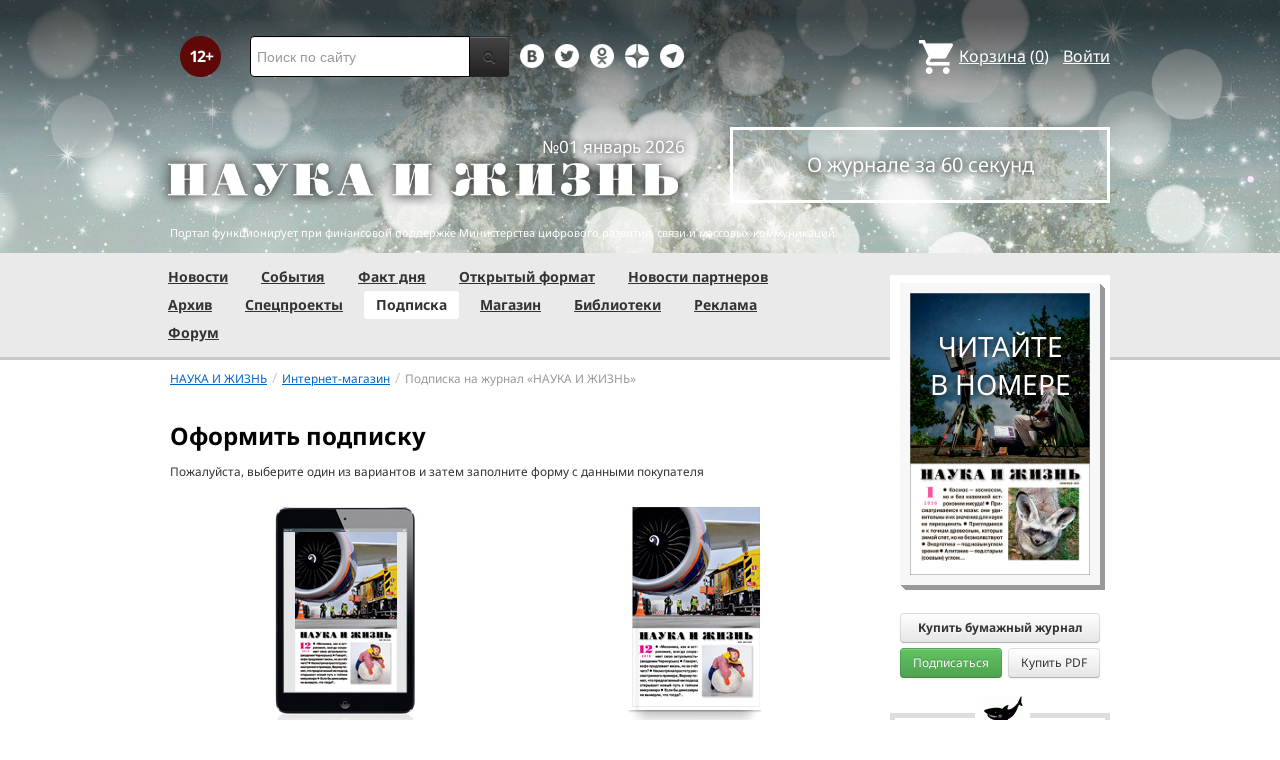

--- FILE ---
content_type: text/html; charset=utf-8
request_url: https://www.nkj.ru/shop/842/
body_size: 17354
content:
<!DOCTYPE html>
<html lang="ru">
<head>
		<meta name="author" content="Редакция журнала Наука и жизнь">
	<title>Наука и жизнь</title>
		<meta http-equiv="Content-Type" content="text/html; charset=utf-8" />
<meta name="keywords" content="Интернет-магазин" />
<meta name="description" content="Интернет-магазин журнала  «НАУКА И ЖИЗНЬ»" />
<link href="/bitrix/js/ui/design-tokens/dist/ui.design-tokens.css?170760390225728" type="text/css"  rel="stylesheet" />
<link href="/bitrix/js/boxberry.delivery/widget.css?176175008720" type="text/css"  rel="stylesheet" />
<link href="/bitrix/templates/.default/components/reprezo/subscribe.make/promocode/style.css?16376670723605" type="text/css"  rel="stylesheet" />
<link href="/bitrix/templates/nkj.kotico/css/bootstrap.min.css?1568981318105974" type="text/css"  data-template-style="true"  rel="stylesheet" />
<link href="/bitrix/templates/nkj.kotico/css/glyphicons.css?151462810323832" type="text/css"  data-template-style="true"  rel="stylesheet" />
<link href="/bitrix/templates/nkj.kotico/css/noto_sans.css?17037792418478" type="text/css"  data-template-style="true"  rel="stylesheet" />
<link href="/bitrix/panel/main/popup.css?169906427722696" type="text/css"  data-template-style="true"  rel="stylesheet" />
<link href="/bitrix/templates/nkj.kotico/components/bitrix/sale.basket.basket.small/small_basket/style.css?1514628103329" type="text/css"  data-template-style="true"  rel="stylesheet" />
<link href="/bitrix/templates/nkj.kotico/components/bitrix/menu/vertical_multilevel/style.css?15146281032878" type="text/css"  data-template-style="true"  rel="stylesheet" />
<link href="/bitrix/templates/nkj.kotico/components/bitrix/breadcrumb/bootstrap2.0/style.css?1514628104227" type="text/css"  data-template-style="true"  rel="stylesheet" />
<link href="/bitrix/templates/nkj.kotico/components/bitrix/news.line/.default/style.css?1518874505694" type="text/css"  data-template-style="true"  rel="stylesheet" />
<link href="/bitrix/components/nkj/cookies/templates/.default/style.css?1608911741367" type="text/css"  data-template-style="true"  rel="stylesheet" />
<link href="/bitrix/templates/nkj.kotico/styles.css?176882821623565" type="text/css"  data-template-style="true"  rel="stylesheet" />
<script>if(!window.BX)window.BX={};if(!window.BX.message)window.BX.message=function(mess){if(typeof mess==='object'){for(let i in mess) {BX.message[i]=mess[i];} return true;}};</script>
<script>(window.BX||top.BX).message({'JS_CORE_LOADING':'Загрузка...','JS_CORE_NO_DATA':'- Нет данных -','JS_CORE_WINDOW_CLOSE':'Закрыть','JS_CORE_WINDOW_EXPAND':'Развернуть','JS_CORE_WINDOW_NARROW':'Свернуть в окно','JS_CORE_WINDOW_SAVE':'Сохранить','JS_CORE_WINDOW_CANCEL':'Отменить','JS_CORE_WINDOW_CONTINUE':'Продолжить','JS_CORE_H':'ч','JS_CORE_M':'м','JS_CORE_S':'с','JSADM_AI_HIDE_EXTRA':'Скрыть лишние','JSADM_AI_ALL_NOTIF':'Показать все','JSADM_AUTH_REQ':'Требуется авторизация!','JS_CORE_WINDOW_AUTH':'Войти','JS_CORE_IMAGE_FULL':'Полный размер'});</script>

<script src="/bitrix/js/main/core/core.js?1707603960494198"></script>

<script>BX.Runtime.registerExtension({'name':'main.core','namespace':'BX','loaded':true});</script>
<script>BX.setJSList(['/bitrix/js/main/core/core_ajax.js','/bitrix/js/main/core/core_promise.js','/bitrix/js/main/polyfill/promise/js/promise.js','/bitrix/js/main/loadext/loadext.js','/bitrix/js/main/loadext/extension.js','/bitrix/js/main/polyfill/promise/js/promise.js','/bitrix/js/main/polyfill/find/js/find.js','/bitrix/js/main/polyfill/includes/js/includes.js','/bitrix/js/main/polyfill/matches/js/matches.js','/bitrix/js/ui/polyfill/closest/js/closest.js','/bitrix/js/main/polyfill/fill/main.polyfill.fill.js','/bitrix/js/main/polyfill/find/js/find.js','/bitrix/js/main/polyfill/matches/js/matches.js','/bitrix/js/main/polyfill/core/dist/polyfill.bundle.js','/bitrix/js/main/core/core.js','/bitrix/js/main/polyfill/intersectionobserver/js/intersectionobserver.js','/bitrix/js/main/lazyload/dist/lazyload.bundle.js','/bitrix/js/main/polyfill/core/dist/polyfill.bundle.js','/bitrix/js/main/parambag/dist/parambag.bundle.js']);
</script>
<script>BX.Runtime.registerExtension({'name':'ui.design-tokens','namespace':'window','loaded':true});</script>
<script>BX.Runtime.registerExtension({'name':'main.pageobject','namespace':'window','loaded':true});</script>
<script>(window.BX||top.BX).message({'JS_CORE_LOADING':'Загрузка...','JS_CORE_NO_DATA':'- Нет данных -','JS_CORE_WINDOW_CLOSE':'Закрыть','JS_CORE_WINDOW_EXPAND':'Развернуть','JS_CORE_WINDOW_NARROW':'Свернуть в окно','JS_CORE_WINDOW_SAVE':'Сохранить','JS_CORE_WINDOW_CANCEL':'Отменить','JS_CORE_WINDOW_CONTINUE':'Продолжить','JS_CORE_H':'ч','JS_CORE_M':'м','JS_CORE_S':'с','JSADM_AI_HIDE_EXTRA':'Скрыть лишние','JSADM_AI_ALL_NOTIF':'Показать все','JSADM_AUTH_REQ':'Требуется авторизация!','JS_CORE_WINDOW_AUTH':'Войти','JS_CORE_IMAGE_FULL':'Полный размер'});</script>
<script>BX.Runtime.registerExtension({'name':'window','namespace':'window','loaded':true});</script>
<script>(window.BX||top.BX).message({'WIDGET_SELECTED_PVZ_DATA':'Данные выбранного ПВЗ: ','WIDGET_ADDRESS_FIELDS':'Элементы с адресом: ','WIDGET_ADDRESS_FIELDS_NOT_FOUND':'Элементы с адресом не найдены','WIDGET_ADDRESS_FIELDS_MARKED_AS_READONLY':'Элементы с адресом отмечены как только для чтения: ','WIDGET_PARAMS':'Параметры виджета: ','WIDGET_PARAMS_REQUEST_FAILED':'Не удалось получить параметры виджета: ','WIDGET_PICKUP_POINT_DATA_SET':'Данные ПВЗ установлены: ','WIDGET_PICKUP_POINT_DATA_NOT_SET':'Данные ПВЗ не установлены: ','WIDGET_ON_AJAX_SUCCESS_ARGUMENT_1_DATA':'Данные 1 аргумента события onAjaxSuccess: ','WIDGET_ON_AJAX_SUCCESS_ARGUMENT_2_DATA':'Данные 2 аргумента события onAjaxSuccess: ','WIDGET_PVZ_PROFILES_NOT_FOUND':'Профили ПВЗ не найдены','WIDGET_ADD_AFTER_DESCRIPTION':'Кнопка виджета добавлена после описания службы доставки: ','WIDGET_TARGET_DIV_NOT_FOUND':'Не найден DIV для виджета','WIDGET_TARGET_DIV':'DIV для виджета: ','WIDGET_SELECTED_PROFILE_ID':'Выбранный ID профиля: ','WIDGET_BUTTON_ELEMENT_NOT_FOUND':'Не найден элемент кнопки виджета','WIDGET_BUTTON_ELEMENT':'Элемент кнопки виджета: ','WIDGET_SELECT_PVZ_TEXT':'Выбрать ПВЗ','WIDGET_SELECT_ANOTHER_PVZ_TEXT':'Выбрать другой ПВЗ','WIDGET_SELECTED_PVZ_TEXT':'Выбран ПВЗ: ','WIDGET_P_TAG_FOUND':'Найден тег P:','WIDGET_P_TAG_NOT_FOUND':'Тег P не найден','WIDGET_ADD_TO_CUSTOM_ID':'Кнопка виджета добавлена в пользовательский ID: ','WIDGET_STREET_FIELDS':'Элементы с улицей: ','WIDGET_STREET_FIELDS_NOT_FOUND':'Элементы с улицей не найдены','WIDGET_HOUSE_FIELDS':'Элементы с домом: ','WIDGET_HOUSE_FIELDS_NOT_FOUND':'Элементы с домом не найдены','WIDGET_FLAT_FIELDS':'Элементы с квартирой: ','WIDGET_FLAT_FIELDS_NOT_FOUND':'Элементы с квартирой не найдены','WIDGET_STREET_FIELDS_MARKED_AS_READONLY':'Элементы с улицей отмечены как только для чтения: ','WIDGET_HOUSE_FIELDS_MARKED_AS_READONLY':'Элементы с домом отмечены как только для чтения: ','WIDGET_FLAT_FIELDS_MARKED_AS_READONLY':'Элементы с квартирой отмечены как только для чтения: ','YO':'ё','YE':'е'});</script>
<script>BX.Runtime.registerExtension({'name':'boxberry.delivery','namespace':'window','loaded':true});</script>
<script>(window.BX||top.BX).message({'LANGUAGE_ID':'ru','FORMAT_DATE':'DD.MM.YYYY','FORMAT_DATETIME':'DD.MM.YYYY HH:MI:SS','COOKIE_PREFIX':'nkj','SERVER_TZ_OFFSET':'10800','UTF_MODE':'Y','SITE_ID':'ru','SITE_DIR':'/','USER_ID':'','SERVER_TIME':'1769111852','USER_TZ_OFFSET':'0','USER_TZ_AUTO':'Y','bitrix_sessid':'be388440afae2db02d156858d9c06293'});</script>


<script src="/bitrix/js/main/pageobject/pageobject.js?1595797957864"></script>
<script src="/bitrix/js/main/core/core_window.js?170760395798766"></script>
<script src="/bitrix/js/boxberry.delivery/bb.js?17617500879293"></script>
<script src="/bitrix/js/boxberry.delivery/widget.js?176175008713987"></script>
<script type="text/javascript">if (Intl && Intl.DateTimeFormat) document.cookie="nkj_TZ="+Intl.DateTimeFormat().resolvedOptions().timeZone+"; path=/; expires=Fri, 01 Jan 2027 00:00:00 +0300";</script>



<script src="/jquery-1.11.0.min.js?144191737796381"></script>
<script src="/bitrix/templates/nkj.kotico/js/ajax_basket.js?15185232361045"></script>
<script src="/bitrix/templates/nkj.kotico/script.js?16963461512040"></script>
<script src="/bitrix/templates/.default/components/reprezo/subscribe.make/promocode/script.js?16376670721228"></script>
<script type="text/javascript">var _ba = _ba || []; _ba.push(["aid", "c5886eb7d620f828ff1bd06338ebf33a"]); _ba.push(["host", "www.nkj.ru"]); (function() {var ba = document.createElement("script"); ba.type = "text/javascript"; ba.async = true;ba.src = (document.location.protocol == "https:" ? "https://" : "http://") + "bitrix.info/ba.js";var s = document.getElementsByTagName("script")[0];s.parentNode.insertBefore(ba, s);})();</script>
<script>new Image().src='https://nkj.ru/bitrix/spread.php?s=bmtqX0dVRVNUX0lEATIxMzc5MzIyMQExODAwMjE1ODUyAS8BAQECbmtqX0xBU1RfVklTSVQBMjIuMDEuMjAyNiAyMjo1NzozMgExODAwMjE1ODUyAS8BAQEC&k=84ec7afc071b69c9268c185f358baf03';
</script>


	<link rel="alternate" type="application/rss+xml" title="RSS" href="http://www.nkj.ru/rss/">
	<link rel="canonical" href="https://www.nkj.ru/shop/842/">
	<link rel="alternate" media="only screen and (max-width: 640px)" href="https://m.nkj.ru/shop/842/">
	<!--[if lt IE 9]>
	<script src='//html5shim.googlecode.com/svn/trunk/html5.js'></script>
	<![endif]-->
	<script src="https://www.googletagmanager.com/gtag/js?id=UA-32767648-1" async></script>
	<script>
	// Google Analytics
	window.dataLayer = window.dataLayer || [];
	function gtag(){dataLayer.push(arguments);}
	gtag('js', new Date());
	gtag('config', 'UA-32767648-1', { 'anonymize_ip': true });
	</script>
	<script async src="https://widget.svk-native.ru/js/loader.js"></script>
<!--	<script src="/jquery-1.11.0.min.js"></script>-->
	<meta name="viewport" content="width=980">
	<link rel="shortcut icon" href="/bitrix/templates/nkj.kotico/images/favicon.ico">
	    </head>
<body>
<div class="lead_photo" style="background-image:url('/upload/iblock/2cd/2cdd6f650722ec1a55e6934f91750a34.jpg');">
	<div class="top_ads">
		<div class="container">
			<!-- Top banner  -->
			<div class="row">
				<div id="top-banner" class="span12 padding-bottom5">
					<div id="top_banner"></div>
					<!-- R-100363-2 Яндекс.RTB-блок  -->
					<!-- div id="yR2b"></div -->
				</div>
			</div>
		</div>
	</div>
	<div class="header_top">
		<div class="container">
			<div class="row-fluid">
				<div class="span1">
					<img class="p12" src="/bitrix/templates/nkj.kotico/images/12p.png" />
				</div>
				<div class="span4">
					<form id="main_search" action="/search/" method="get" 
					onsubmit="search_navigate(this.elements.text.value); if(event.preventDefault) {event.preventDefault();} else {event.returnValue = false;} return false;">
						<div class="input-append input-block-level">
							<input type="text" name="text" placeholder="Поиск по сайту" />
							<button type="submit" class="btn btn-inverse">
								<i class="icon-search"></i>
							</button>
						</div>
					</form>
				</div>

				<div class="span3">
					<div class="smmsp">
						<a class="smm vkt" href="https://vk.com/public30698831" target="_blank"></a>
						<a class="smm twt" href="https://twitter.com/naukaizhizn" target="_blank"></a>
						<a class="smm od" href="https://ok.ru/group/52837335433288" target="_blank"></a>
						<a class="smm zen" href="https://dzen.ru/nkj" target="_blank"></a>
                        <a class="smm telegram" href="https://telegram.me/scienceandlife" target="_blank"></a>
					</div>
				</div>				<div class="span4 text-right">
                    
<a href="/personal/basket/" class="basket">
	<span>Корзина</span> (<span class="cnt">0</span>)
</a>
                                        <a class="auth" href="https://www.nkj.ru/in.php?backurl=/shop/842/index.php">Войти</a>				</div>
			</div>
			<!-- Logo and search -->
			<div class="row-fluid">
								<div class="logo_container_inner">
										<div class="span7">
						<p class="number text-right">№01 январь 2026</p>
						<a href="/"><img src="/bitrix/templates/nkj.kotico/images/logo_big.png"/></a>
					</div>
					<div class="span5">
						<p class="text-center subscr magazine"><a href="/magazine/">О журнале за 60 секунд</a></p>
					</div>
				</div>
								<div class="span12 portal ">
					<p>Портал функционирует при финансовой поддержке Министерства цифрового развития, связи и массовых коммуникаций.</p>
				</div>
			</div>
		</div>
			</div>
    

    
</div>

<div class="menu_wrapper">
	<div class="container">
		
<ul class="span9 top_menu">
	<li class=""><a href="/news/">Новости</a></li>
	<li class=""><a href="/info/">События</a></li>
	<li class=""><a href="/facts/">Факт дня</a></li>
	<li class=""><a href="/open/">Открытый формат</a></li>
	<li class=""><a href="/prtnews/">Новости партнеров</a></li>
	<li class=""><a href="/archive/">Архив</a></li>
	<li class=""><a href="/special/">Спецпроекты</a></li>
	<li class="active"><a href="/shop/842/">Подписка</a></li>
	<li class=""><a href="/shop/">Магазин</a></li>
	<li class=""><a href="/shop/library/">Библиотеки</a></li>
	<li class=""><a href="/advert/">Реклама</a></li>
	<li class=""><a href="/forum/">Форум</a></li>
</ul>
	</div>
</div>

<div class="container inner">
	<div class="row-fluid">
				<div class="span9">
					<ul class="breadcrumb"><li><a href="/" title="НАУКА И ЖИЗНЬ"><small>НАУКА И ЖИЗНЬ</small></a><span class="divider">/</span></li><li><a href="/shop/" title="Интернет-магазин"><small>Интернет-магазин</small></a><span class="divider">/</span></li><li class="active"><small>Подписка на журнал «НАУКА И ЖИЗНЬ»</small></li></ul>



<section class="news-list">
	<form action="" method="post" class="subscription">
		<input type="hidden" name="sessid" id="sessid" value="be388440afae2db02d156858d9c06293" />		<article>	
			<h2><b>Оформить подписку</b></h2>
           <p><small>Пожалуйста, выберите один из вариантов и затем заполните форму с данными покупателя</small></p>
		</article>
		<div class="change">
			<img src="/bitrix/templates/nkj.kotico/img/electronic.jpg">
			<p><b>Электронная версия (PDF)</b></p>
			<p><small>Выберите вариант подписки</small></p>	
			<ul>
								<li><input  type="radio" name="SUBSCRIBE_PRODUCT" id="electro_23399" data-group="1" data-price="2562" data-descr="Выбрана Подписка на электронную версию на 12 месяцев за 2562 руб." value="23399" ><label for="electro_23399"><b>Подписка на электронную версию на 12 месяцев </b><span>2562 руб.</span></label></li>
								<li><input  type="radio" name="SUBSCRIBE_PRODUCT" id="electro_23400" data-group="1" data-price="1281" data-descr="Выбрана Подписка на электронную версию на 6 месяцев за 1281 руб." value="23400" ><label for="electro_23400"><b>Подписка на электронную версию на 6 месяцев </b><span>1281 руб.</span></label></li>
							</ul>
		</div>
		<div class="change">
			<img src="/bitrix/templates/nkj.kotico/img/post.jpg">
			<p><b>Печатная версия</b></p>	
			<p><small>Выберите вариант подписки</small></p>	
			<ul>
								<li><input  type="radio" name="SUBSCRIBE_PRODUCT" id="post_30225" data-group="2" data-price="6840" data-descr="Выбрана Подписка на 12 месяцев с доставкой заказной бандеролью за 6840 руб." value="30225"><label for="post_30225"><b>Подписка на 12 месяцев с доставкой заказной бандеролью </b><span>6840 руб.</span></label></li>
								<li><input  type="radio" name="SUBSCRIBE_PRODUCT" id="post_36590" data-group="2" data-price="3420" data-descr="Выбрана Подписка на 6 месяцев с доставкой заказной бандеролью за 3420 руб." value="36590"><label for="post_36590"><b>Подписка на 6 месяцев с доставкой заказной бандеролью </b><span>3420 руб.</span></label></li>
								<li><input  type="radio" name="SUBSCRIBE_PRODUCT" id="post_54936" data-group="2" data-price="1980" data-descr="Выбрана Подписка с получением в редакции на 1 полугодие 2026 г  за 1980 руб." value="54936"><label for="post_54936"><b>Подписка с получением в редакции на 1 полугодие 2026 г  </b><span>1980 руб.</span></label></li>
								<li><input  type="radio" name="SUBSCRIBE_PRODUCT" id="post_55054" data-group="2" data-price="3300" data-descr="Выбрана Подписка на 1 полугодие 2026 года (доставка в почтовый ящик) за 3300 руб." value="55054"><label for="post_55054"><b>Подписка на 1 полугодие 2026 года (доставка в почтовый ящик) </b><span>3300 руб.</span></label></li>
								<li><input  type="radio" name="SUBSCRIBE_PRODUCT" id="post_55055" data-group="2" data-price="6600" data-descr="Выбрана Подписка на 2026 год с доставкой в почтовый ящик за 6600 руб." value="55055"><label for="post_55055"><b>Подписка на 2026 год с доставкой в почтовый ящик </b><span>6600 руб.</span></label></li>
								<li><input  type="radio" name="SUBSCRIBE_PRODUCT" id="post_57414" data-group="2" data-price="1980" data-descr="Выбрана Подписка с получением в редакции на 2 полугодие 2026 г  за 1980 руб." value="57414"><label for="post_57414"><b>Подписка с получением в редакции на 2 полугодие 2026 г  </b><span>1980 руб.</span></label></li>
				                
			</ul>		
		</div>
		<p id="changed_descr" class="changed"></p>
		<!-- <p class="changed">Выбрана подписка электронной версией на 6 месяцев за 480р</p> -->
		<p class="changed" style="color: #39b54a;">Если не указан конкретный период, подписка оформляется с месяца, следующего за месяцем платежа.</p>
		
		<div id="persona_data_form" class="personal-data">
		
			<article>	
				<h2><b>Данные подписчика</b></h2>
			</article>
		    <div class="fields-container">
                <p><small>Фамилия, Имя и Отчество</small> <span class="asterisk asterisk-toggler">*</span></p>
                <span class="error error-name">заполните поле</span>
                <input class="input-name" type="text" name="PAYER_NAME" value="">
                <div class="input-email">
                    <p><small>e-mail</small> <span class="asterisk">*</span></p>
                    <span class="error error-email">неверный формат</span>
                                            <input type="text" name="EMAIL" value="">
                                    </div>
                <div class="input-number">
                    <p><small>Телефон</small></p>
                    <input type="text" name="PHONE" value="">
                </div>
                <div class="input-index">
                    <p><small>Индекс</small> <span class="asterisk">*</span></p>
                    <span class="error error-index">заполните поле</span>
                    <input type="text" name="REAL_INDEX" value="">
                </div>
                <div class="input-index">
                    <p><small>Край/Область</small> <span class="asterisk">*</span></p>
                    <span class="error error-index">заполните поле</span>
                    <input type="text" name="REGION" value="">
                </div>
                <div class="input-point">
                    <p><small>Населенный пункт</small> <span class="asterisk">*</span></p>
                    <span class="error error-city">заполните поле</span>
                    <input type="text" name="CITY" value="">
                </div>
                <div class="input-street">
                    <p><small>Улица</small> <span class="asterisk">*</span></p>
                    <span class="error error-street">заполните поле</span>
                    <input type="text" name="STREETS" value="">
                </div>
                <div class="clearfix"></div>
                <div class="input-adrress">
                    <p><small>Дом</small> <span class="asterisk">*</span></p>
                    <span class="error error-house">заполните поле</span>
                    <input type="text" name="HOUSE" value="">
                </div>
                <div class="input-adrress">
                    <p><small>Корпус</small></p>
                    <input type="text" name="HOUSING" value="">
                </div>
                <div class="input-adrress">
                    <p><small>Строение</small></p>
                    <input type="text" name="BUILDING" value="">
                </div>
                <div class="input-adrress">
                    <p><small>Квартира</small></p>
                    <input type="text" name="FLAT" value="">
                </div>
                                <div class="input-comppany clearmarg">
                    <p><small>Компания</small></p>
                    <input type="text" name="COMPPANY" value="">
                </div>
                <div class="input-name">
                    <p><small>Комментарий к заказу</small></p>
                    <textarea name="ORDER_DESCRIPTION"></textarea>
                </div>
            </div>
			<span>Поля, помеченные символом «<span class="asterisk">*</span>», являются обязательными для заполнения.</span>
			
			<hr />
			<h4>Платежная система</h4>
									
						    			        <label for="ID_PAY_SYSTEM_ID_18" class="radio">
			            <input class="payment-radio" type="radio" id="ID_PAY_SYSTEM_ID_18" name="PAY_SYSTEM_ID" value="18" checked="checked" onclick="check_to_pay();"  />
			            Банковские карты			            			                <small>(Оплата банковской картой)</small>
			            			        </label>
			    						    			        <label for="ID_PAY_SYSTEM_ID_22" class="radio">
			            <input class="payment-radio" type="radio" id="ID_PAY_SYSTEM_ID_22" name="PAY_SYSTEM_ID" value="22" onclick="check_to_pay();"  />
			            Сбербанк Онлайн			            			                <small>(Оплата с помощью Сбербанк Онлайн, в том числе через мобильный банк)</small>
			            			        </label>
			    						    			        <label for="ID_PAY_SYSTEM_ID_24" class="radio">
			            <input class="payment-radio" type="radio" id="ID_PAY_SYSTEM_ID_24" name="PAY_SYSTEM_ID" value="24" onclick="check_to_pay();"  />
			            ЮКасса			            			                <small>(ЮКасса)</small>
			            			        </label>
			    						<hr />
            <div class="bx-soa-coupon">
                <div class="bx-soa-coupon-label">
                    <label>Применить промокод:</label>
                </div>
                <div class="bx-soa-coupon-block">
                    <div class="bx-soa-coupon-input">
                        <input id="coupon-subscribe" class="form-control bx-ios-fix" type="text">
                    </div>
                    <div class="bx-soa-coupon-item result_coupon_js"></div>
                </div>
            </div>

			<button class="btn btn-success" type="submit" name="make" value="1">Оформить подписку</button>			
	
        </div>		
	</form>
</section>

<script>
function check_to_pay(){
    console.log($('input[name=PAY_SYSTEM_ID]:checked').val());
    if ($('input[name=PAY_SYSTEM_ID]:checked').val() == 4){
        $('#PAY_CURRENT_ACCOUNT').prop('checked', true);
    } else {
        $('#PAY_CURRENT_ACCOUNT').prop('checked', false);
    }

}

function validateEmail(email) {
	var re = /^([\w-]+(?:\.[\w-]+)*)@((?:[\w-]+\.)*\w[\w-]{0,66})\.([a-z]{2,6}(?:\.[a-z]{2})?)$/i;
	return re.test(email);
}

$(document).ready(function() {  
	var groupOld = 0;
	$(document).on('change', 'input[name="SUBSCRIBE_PRODUCT"]', function(e) {
		// Если ещё ниразу не клацали на выбор подписки
		if(!$('.personal-data').is(':visible')) {
			$('.personal-data').slideDown(function() {

			});
		}

		var target_offset = $('#persona_data_form').offset();
		var target_top = target_offset.top;
		$("html, body").animate({ scrollTop: target_top }, 1500);
		
		$('.error').hide();
		
		var element = $(this);
		// Обновляем запись о покупке
		var descr = element.data("descr");
		$('#changed_descr').html(descr);
		// Скрытие групп свойств, в зависимости от типа подписки
		var group = element.data("group");
		if(groupOld != group) {
			// Для электронной подписки много чего не нужно
			if(group == 1) {
				$('.asterisk-toggler').hide();
				$('.input-number').hide();
				$('.input-index').hide();
				$('.input-point').hide();
				$('.input-street').hide();
				$('.input-adrress').hide();
			}
			else if(group == 2) {
				$('.asterisk-toggler').show();
				$('.input-number').show();
				$('.input-index').show();
				$('.input-point').show();
				$('.input-street').show();
				$('.input-adrress').show();
			}
            else if(group == 3) {
                $('.input-number').show();
                $('.asterisk-toggler').hide();
                $('.input-index').hide();
                $('.input-point').hide();
                $('.input-street').hide();
                $('.input-adrress').hide();
            }
			// Запоминаем
			groupOld = group;
		}
	});
	
	$('input[name="SUBSCRIBE_PRODUCT"]:checked').trigger('change');
	
	$(document).on('click', 'button[name="make"]', function(e) {
		$('.error').hide();
		
		var errorFlag = false;
		// Если на электронку
		if(groupOld == 1) {
			if(!validateEmail($('input[name="EMAIL"]').val())) {
				$('input[name="EMAIL"]').prev('.error').show();
				errorFlag = true;
			}
		} else if(groupOld == 3) {
            if(!validateEmail($('input[name="EMAIL"]').val())) {
                $('input[name="EMAIL"]').prev('.error').show();
                errorFlag = true;
            }
            if(!$('input[name="PAYER_NAME"]').val().length) {
                $('input[name="PAYER_NAME"]').prev('.error').show();
                errorFlag = true;
            }
        } else {
			if(!$('input[name="PAYER_NAME"]').val().length) {
				$('input[name="PAYER_NAME"]').prev('.error').show();
				errorFlag = true;
			}
			if(!validateEmail($('input[name="EMAIL"]').val())) {
				$('input[name="EMAIL"]').prev('.error').show();
				errorFlag = true;
			}
			if(!$('input[name="REAL_INDEX"]').val().length) {
				$('input[name="REAL_INDEX"]').prev('.error').show();
				errorFlag = true;
			}
			if(!$('input[name="CITY"]').val().length) {
				$('input[name="CITY"]').prev('.error').show();
				errorFlag = true;
			}
			if(!$('input[name="STREETS"]').val().length) {
				$('input[name="STREETS"]').prev('.error').show();
				errorFlag = true;
			}
			if(!$('input[name="HOUSE"]').val().length) {
				$('input[name="HOUSE"]').prev('.error').show();
				errorFlag = true;
			}
		}
		// Если есть ошибки, то нельзя оформить заявку
		if(errorFlag) {
			var top = $('.personal-data').offset().top;
			$("body, html").animate({scrollTop: top-10}, 500);
			
			return false;
		}	
	});
	
	$('form.subscription').on( 'submit', function subscriber_thank_you(e) {
		try {
			yaParams = { price: $('form.subscription input[name=SUBSCRIBE_PRODUCT]:checked').attr('data-price') };
			yaCounter22120951.reachGoal( 'SUBSCRIBED', yaParams );
		} catch( any ) {}
		return true;
	});

    let params = new URLSearchParams(document.location.search);
    let selectPatams = params.get("select");
    if (selectPatams) {
        if (selectPatams == 'e12') {
            $('#electro_23399').prop("checked", true).change();
        }
        if (selectPatams == 'e6') {
            $('#electro_23400').prop("checked", true).change();
        }
        if (selectPatams == 'p12') {
            $('#post_30225').prop("checked", true).change();
        }
        if (selectPatams == 'p6') {
            $('#post_19282').prop("checked", true).change();
        }
    }

});  
</script><div class="subscription-text"><p>
 <span style="font-family: Arial, Helvetica; font-size: 12pt;">Оформляя подписку, вы даёте согласие на обработку персональных данных.&nbsp;<a href="https://www.nkj.ru/texts/40038/">Политика обработки персональных данных</a> </span>
</p>
<p>
 <span style="font-family: Arial, Helvetica; font-size: 12pt;">Более полная информация о подписке доступна на странице <a href="https://www.nkj.ru/texts/40215/">Информация для подписчика.</a> </span>
</p>
 <span style="font-family: Arial, Helvetica; font-size: 12pt;"> </span>
<p>
 <span style="font-family: Arial, Helvetica; font-size: 12pt;">
	При оплате подписки на печатную версию журнала статус </span><b><span style="font-family: Arial, Helvetica; font-size: 12pt;">«Выполнен»</span></b><span style="font-family: Arial, Helvetica; font-size: 12pt;"> означает, что информация о подписке занесена в базу.&nbsp; </span>
</p>
 <span style="font-family: Arial, Helvetica; font-size: 12pt;"> </span>
<p>
 <span style="font-family: Arial, Helvetica; font-size: 12pt;">
	При оформлении подписки с</span><b><span style="font-family: Arial, Helvetica; font-size: 12pt;"> доставкой заказной бандеролью</span></b><span style="font-family: Arial, Helvetica; font-size: 12pt;"> получать журнал нужно </span><b><span style="font-family: Arial, Helvetica; font-size: 12pt;">на почте.</span></b><span style="font-family: Arial, Helvetica; font-size: 12pt;"> В этом случае отправлению присваивается трек-номер, по которому бандероль можно отследить. </span>
</p>
<p>
 <span style="font-family: Arial, Helvetica; font-size: 12pt;">При оформлении подписки с <b>получением в редакции</b>&nbsp;журналы выдаются по адресу: Москва, ул. Мясницкая, 24/7, стр. 1 в часы работы редакции.</span>
</p>
 <span style="font-family: Arial, Helvetica; font-size: 12pt;"> </span>
<p>
 <span style="font-family: Arial, Helvetica; font-size: 12pt;"> </span><b><span style="font-family: Arial, Helvetica; font-size: 12pt;">По остальным видам подписки печатная версия журнала доставляется через Почту России в почтовый ящик</span></b><span style="font-family: Arial, Helvetica; font-size: 12pt;">. </span>
</p>
 <span style="font-family: Arial, Helvetica; font-size: 12pt;"> </span>
<p>
 <span style="font-family: Arial, Helvetica; font-size: 12pt;">
	Для переоформления подписки «до востребования» отправьте заявку на адрес </span><a href="mailto:subscribe@nkj.ru"><span style="font-family: Arial, Helvetica; font-size: 12pt;">subscribe@nkj.ru</span></a><span style="font-family: Arial, Helvetica; font-size: 12pt;"> (не забудьте указать номер заказа).&nbsp; </span>
</p>
 <span style="font-family: Arial, Helvetica; font-size: 12pt;"> </span>
<p>
 <span style="font-family: Arial, Helvetica; font-size: 12pt;">
	Подписка, оформленная в нашем интернет-магазине, предусматривает <b>доставку только по России</b>. Оформление подписки за рубежом проводят зарубежные агентства (см. ниже). </span>
</p>
 <span style="font-family: Arial, Helvetica; font-size: 12pt;"> </span>
<p>
 <span style="font-family: Arial, Helvetica; font-size: 12pt;">
	Pасчеты в интернет-магазине осуществляются через систему приема платежей Paymaster (карты, интернет-банкинг, платежные терминалы и др.) и сервис ЮKassa (банковские карты, ЮMoney). &nbsp; </span>
</p>
<p class="MsoNormal">
 <span style="font-family: Arial;"><span style="font-size: 13px;"><b>ДРУГИЕ ИНТЕРНЕТ-РЕСУРСЫ</b></span>,</span><span style="font-family: Arial, Helvetica; font-size: 10pt;"> </span><span style="font-size: 10pt; font-family: Arial, Helvetica;">через которые можно оформить подписку:</span><span style="font-family: Arial, Helvetica; font-size: 10pt;">&nbsp; </span>
</p>
 <span style="font-family: Arial, Helvetica; font-size: 10pt;"> </span>
<p class="MsoNormal">
 <span style="font-family: Arial, Helvetica; font-size: 10pt;"> </span><a href="http://www.akc.ru/itm/nauka-i-z_hizn/" target="_blank"><span style="font-family: Arial, Helvetica; font-size: 10pt;">www.akc.ru</span></a><span style="font-family: Arial, Helvetica; font-size: 10pt;">&nbsp;</span><span style="font-size: 10pt; font-family: Arial, Helvetica;">(печатная версия)</span><span style="font-family: Arial, Helvetica; font-size: 10pt;"> </span>
</p>
 <span style="font-family: Arial, Helvetica; font-size: 10pt;"> </span>
<p class="MsoNormal">
 <span style="font-family: Arial, Helvetica; font-size: 10pt;"> </span><a href="https://podpiska.pochta.ru/" target="_blank"><span style="font-family: Arial, Helvetica; font-size: 10pt;">podpiska.pochta.ru</span></a><span style="font-family: Arial, Helvetica; font-size: 10pt;">&nbsp;&nbsp;</span><span style="font-size: 10pt; font-family: Arial, Helvetica;">(печатная версия)</span><span style="font-family: Arial, Helvetica; font-size: 10pt;"> </span>
</p>
 <span style="font-family: Arial, Helvetica; font-size: 10pt;"> </span>
<p class="MsoNormal">
 <span style="font-family: Arial, Helvetica; font-size: 10pt;"> </span><a href="http://pressa.ru/ru/magazines/nauka-i-zhizn#/" target="_blank"><span style="font-family: Arial, Helvetica; font-size: 10pt;">Pressa.ru</span></a><span style="font-family: Arial, Helvetica; font-size: 10pt;">&nbsp;</span><span style="font-size: 10pt; font-family: Arial, Helvetica;">(цифровая версия)</span>
</p>
<h5 style="margin: 7.5pt 0cm; line-height: 15pt; background: white;"><span style="font-size: 10.5pt; font-family: Arial; color: #333333;">ПОДПИСКА ЗА РУБЕЖОМ</span></h5>
<p style="margin: 0cm 0cm 7.5pt; line-height: 15pt; background: white;">
 <span style="font-size: 10.5pt; font-family: Arial; color: #333333;">Жители всех стран мира могут воспользоваться услугами иностранных агентств подписки на русскоязычную прессу:&nbsp;&nbsp;&nbsp;<span class="apple-converted-space">&nbsp;</span> <br>
 <a href="http://www.pressa.de/" target="_blank"><span style="color: #0088cc; text-decoration: none;">http://www.pressa.de</span></a>&nbsp;(Германия и другие страны)&nbsp;<br>
 <a href="http://www.nasha-pressa.de/" target="_blank"><span style="color: #0088cc; text-decoration: none;">http://www.nasha-pressa.de</span></a>&nbsp;(Германия и другие страны)&nbsp;&nbsp;&nbsp;<span class="apple-converted-space">&nbsp;</span> <br>
 <a href="http://shop.eastview.com/results/item?sku=654" target="_blank"><span style="color: #0088cc; text-decoration: none;">http://eastview.com/</span></a>&nbsp; <br>
 <a href="https://ruslania.com/ru/podpiska/175-nauka-i-zhizn/" target="_blank"><span style="color: #0088cc; text-decoration: none;">https://ruslania.com/ru/</span></a>&nbsp;
</p>
<p>
</p>
 <span style="font-family: Arial, Helvetica; font-size: 10pt;">В Беларуси подписку можно оформить через Белпочту по каталогу зарубежных СМИ:&nbsp; </span>
<div style="background-color: #ffffff;">
 <a href="https://www.belpost.by/onlinesubscription/items/26794"><span style="font-family: Arial, Helvetica; font-size: 10pt;">https://www.belpost.by/onlinesubscription/items/26794</span></a><br>
 <br>
</div>
 <span style="font-family: Arial, Helvetica; font-size: 12pt;">Заказать книги и журналы с доставкой по России можно в&nbsp;</span><span style="font-family: Arial, Helvetica; font-size: 12pt;">книжном интернет-магазине&nbsp;</span><a href="https://www.labirint.ru/pubhouse/4814/"><span style="font-family: Arial, Helvetica; font-size: 12pt;">Лабиринт</span></a>&nbsp;и на&nbsp;<span style="font-family: Arial, Helvetica; font-size: 12pt;">маркетплейсах <a target="_blank" href="https://www.ozon.ru/seller/redaktsiya-zhurnala-nauka-i-zhizn-223781/?miniapp=seller_223781">Ozon</a> и <a target="_blank" href="https://www.wildberries.ru/brands/nauka-i-zhizn">Wildberries</a><br>
 </span><span style="font-family: Arial, Helvetica; font-size: 12pt;"><br>
 </span>
<p style="margin: 0cm 0cm 7.5pt; background: white;">
 <span style="font-family: Arial, Helvetica; font-size: 12pt;"> </span><span style="font-family: Arial, Helvetica; color: #333333; font-size: 12pt;">Журнал в формате pdf можно приобрести не только на нашем сайте, но и на сервисах&nbsp;</span><a href="http://pressa.ru/ru/magazines/nauka-i-zhizn#/" target="_blank"><span style="font-family: Arial, Helvetica; font-size: 12pt;">Pressa.ru</span></a><span style="font-family: Arial, Helvetica; color: #333333; font-size: 12pt;">&nbsp;и&nbsp;</span><a href="https://www.litres.ru/search/?q=наука+и+жизнь&slug=arts" target="_blank"><span style="font-family: Arial, Helvetica; font-size: 12pt;"><span style="font-family: Arial, Helvetica;">Litr</span><span style="font-family: Arial, Helvetica;">es</span></span></a><span style="font-family: Arial, Helvetica; color: #333333; font-size: 12pt;">.</span>
</p>
<p>
</p>
<p style="margin: 0cm 0cm 7.5pt; background: white;">
 <span style="line-height: 15pt; font-size: 10.5pt; font-family: Arial; color: #333333;"><span style="font-family: Arial, Helvetica; font-size: 12pt;"><i>Если у вас возникли вопросы по оформлению подписки, присылайте их на адрес </i></span><span style="color: #0088cc; text-decoration: none;"><a href="mailto:subscribe@nkj.ru"><span style="font-family: Arial, Helvetica; font-size: 12pt;"><i>subscribe@nkj.ru</i></span></a><span style="font-family: Arial, Helvetica; font-size: 12pt;"><i>&nbsp;</i></span></span></span><span style="font-family: Arial, Helvetica; font-size: 12pt;"> </span>
</p>
 <span style="font-family: Arial, Helvetica; font-size: 12pt;"> </span><span style="font-family: Arial, Helvetica; font-size: 12pt;"> </span><br></div> 
		</div>
				            <div class="span3" id="right"> 
			<section class="magazine_right">
				<p class="text-center">
					<a href="/archive/1140/57483/">
						<span class="read_in text-center">Читайте<br/>в номере</span>
						<div class="cover_wrap">
							<img src="/upload/iblock/66b/4yyjhiid5uhj3gyhv6y6e11i7w04wu1o.jpg" class="cover" />
						</div>
					</a>
				</p>
				<div class="shop_action">
                    <div class="wide-btn">
                        <div data-id="57484" rel="nofollow" class="btn buy_item" style="font-size: 12px">Купить бумажный журнал</div>
                    </div>
                    <div class="btn-group pull-left">
						<a href="/shop/842/" rel="nofollow" class="btn btn-success buy-btn2" style="font-size: 12px">Подписаться</a>
					</div> 
					<div class="btn-group pull-right">
                        						<a href="/shop/773/" rel="nofollow" class="btn btn buy-btn2" style="font-size: 12px" onclick="basket_add(57479, function(){ document.getElementById('msg_basket_added_right').style.display = 'block'; } ); return false;" >Купить PDF</a>
					</div>
					<div class="inline_msg" id="msg_basket_added_right">
						Журнал добавлен в корзину.<br/>
						<a href="/personal/basket/" class="btn btn-info buy-btn">Оформить заказ</a>
					</div>
					<p style="clear: both; margin: 0px" />
				</div>
 
			</section>

			<div align="center">
	<div id="b_right_above_facts"></div>
</div>



                            <section class="fact-of-the-day">
                        <div class="border" id="fact-of-the-day">
        <span>Факт дня</span>
        <p>Гренландские акулы видят сквозь века</p>
        <a href="/facts/57486">Читать подробнее</a>
    </div>

    <style type="text/css">
        #fact-of-the-day:before {
            background: #fff url(/upload/iblock/4ba/kdpw08p1ybybpy7zzv7jy834d29hwf7a.png) center center no-repeat;
            width: 45px;
            height: 33px;
        }
    </style>
                </section>
            
	  <br/>
  <div align="center"></div><br/>

  <div id="grf_nkjru_2"></div><br/>

  <div align="center"></div><br/>

  <div align="center"> </div><br/>

  <div align="center"> </div>

  <div align="center"> </div>



  <div align="center"></div>
 
  




<!-- R-100363-1 Яндекс.RTB-блок  -->
<div id="y_R-100363-1"></div>
<script type="text/javascript" pagespeed_no_defer>
    (function(w, d, n, s, t) {
        w[n] = w[n] || [];
        w[n].push(function() {
            Ya.Context.AdvManager.render({
                blockId: "R-100363-1",
                renderTo: "y_R-100363-1",
                async: true
            });
        });  
    })(this, this.document, "yandexContextAsyncCallbacks");
</script>

<div align="center"></div><br/>



  <div align="center"></div><br/> 



  <div align="center"> </div><br/>



  <div align="center"> </div><br/>





<!-- R-100363-3 Яндекс.RTB-блок  -->
<div id="y_R-100363-3"></div>
<script type="text/javascript" pagespeed_no_defer>
    (function(w, d, n, s, t) {
        w[n] = w[n] || [];
        w[n].push(function() {
            Ya.Context.AdvManager.render({
                blockId: "R-100363-3",
                renderTo: "y_R-100363-3",
                async: true
            });
        });
    })(this, this.document, "yandexContextAsyncCallbacks");
</script>

</div>					</div>
</div>

<div class="footer_social">
	<div class="container">
		<div class="span3">
			<h4>Редакция</h4>
			<p>Портал журнала<br/>«Наука и жизнь» © 2005–2026</p>
			<p>АНО Редакция журнала<br/>«Наука и жизнь»</p>
			<p><a href="https://www.nkj.ru/">https://www.nkj.ru/</a></p>
			<p><a href="mailto:mail@nkj.ru" class="email">mail@nkj.ru</a></p>
			<p>Телефон: <span class="tel">+7 903 112-11-99</span></p>
			<p>Телефон: <span class="tel">+7 495 624-18-35</span></p>
			<p class="adr">Адрес: <a rel="nofollow" href="http://maps.yandex.ru/?ol=biz&amp;oid=1096658455" target="_blank">
				<span class="postal-index">101000</span> <span class="locality">г. Москва</span>,<br/><span class="street-address">ул. Мясницкая, д. 24/7, стр.1</span></a>
			</p>
			<p class="small_p">Свидетельство о регистрации ЭЛ №ФС 77-20213 от 14.12.2004 выдано Федеральной службой по надзору за соблюдением законодательства в сфере массовых коммуникаций и охране культурного наследия.</p>
		</div>
		<div class="span3">
			<div id="vk_groups"></div>
			<script type="text/javascript">
				var f = function() {
					VK.Widgets.Group("vk_groups", {mode: 0, width: "220", height: "310"}, 30698831);
				}
				if ( typeof VK == 'undefined' ) {
					window.vkAsyncCallbacks = window.vkAsyncCallbacks || [];
					window.vkAsyncCallbacks.push(f);
				} else { f(); }
			</script>
		</div>
		<div class="span3">
			<h4>О рекомендациях</h4>
			<p>На информационном ресурсе (портале) применяются рекомендательные технологии (информационные технологии предоставления информации на основе сбора, систематизации и анализа сведений, относящихся к предпочтениям пользователей сети «Интернет», находящихся на территории Российской Федерации).</p>
			<p><a href="/about/rektech/">Ознакомиться подробнее</a></p>
		</div>
	</div>	
</div>

<div class="footer_menu">
	<div class="container">
		<ul class="bottom_menu">
			<li><img src="/bitrix/templates/nkj.kotico/images/logo_footer.png"></li>
			<li><a href="/partners/">Партнеры</a></li>
			<li><a href="/projects/">Проекты</a></li>
			<li><a href="/blogs/">Блоги</a></li>
			<li><a href="/fun/konkurs/">Конкурсы</a></li>
			<li><a href="/games/crossword/">Кроссворды</a></li>
			<li><a href="/about/">О журнале</a></li>
			<li><a href="/photo/">Фотогалерея</a></li>
			<li><a href="/search/">Поиск</a></li>
			<li><a href="/about/cookies/">Файлы cookie</a></li>
								</ul>
	</div>
</div>

<div class="footer">
	<div class="container">
		<div class="span3">
			<p>Все материалы сайта принадлежат редакции журнала «Наука и жизнь»</p>
		</div>
		<div class="span6 text-center">
		<noindex>
    <!-- Yandex -->
	<a href="https://webmaster.yandex.ru/siteinfo/?site=https://www.nkj.ru"><img width="88" height="31" alt="ИКС Яндекс" border="0" src="https://yandex.ru/cycounter?https://www.nkj.ru&theme=light&lang=ru"/></a>
    <!-- /Yandex -->
        <!--LiveInternet counter-->
    <span id="_live_internet"></span>

    <script type="text/javascript" pagespeed_no_defer><!--
        (function(d, id, s, a, i) {
            i = d.createElement('img');
            i.src = "//counter.yadro.ru/hit?t11.6;r" + escape(d.referrer) + (( typeof (s) == "undefined") ? "" : ";s" + s.width + "*" + s.height + "*" + (s.colorDepth ? s.colorDepth : s.pixelDepth)) + ";u" + escape(d.URL) + ";h" + escape(d.title.substring(0,150)) + ";" + Math.random();
            i.alt = '';
            i.title = 'LiveInternet: показано число просмотров за 24 часа, посетителей за 24 часа и за сегодня';
            i.width = 88;
            i.height = 31;
            a = d.createElement('a');
            a.href = 'https://www.liveinternet.ru/click';
            a.target = '_blank';
            a.appendChild(i);
            d.getElementById(id).appendChild(a);
        })(document, '_live_internet', screen);
        //-->
    </script>
    <!--/LiveInternet counter-->
    <!-- Rating@Mail.ru logo -->
    <a href="http://top.mail.ru/jump?from=1829300"> <img src="//top-fwz1.mail.ru/counter?id=1829300;t=479;l=1"
    style="border:0;" height="31" width="88" alt="Рейтинг@Mail.ru" /></a>
    <!-- //Rating@Mail.ru logo -->
	<!-- Rambler's Top 100 -->
    <span id="top100nkj_counter"></span>
	<!-- //Rambler's Top 100 -->
	<noscript><img src="https://top-fwz1.mail.ru/counter?id=3335041;js=na" style="position:absolute;left:-9999px;" alt="Top.Mail.Ru" /></noscript>
</noindex>
		</div>
		<div class="span3">
			<p class="text-right">Поддержка и развитие сайта<br/><a href="http://ktc.bz" style="text-decoration:underline;" target="_blank">KTC Digital Production</a></p>
		</div>
	</div>
	<div class="container">
		<div class="span12 text-center">
			<a href="https://m.nkj.ru/shop/842/">Мобильная версия</a>
		</div>
	</div>
</div>
<div class="cookies-usage" id="cookies-popup">
	<table><tr>
		<td>Портал журнала «Наука и жизнь» использует файлы cookie и рекомендательные технологии.
	Продолжая пользоваться порталом, вы соглашаетесь с хранением и использованием
	порталом и партнёрскими сайтами файлов cookie и рекомендательных технологий на вашем устройстве.
	<a href="/about/cookies">Подробнее</a>
		</td><td>
			<button class="btn btn-lg" onclick="NkjOpts.acceptCookies()">Понятно, спасибо</button>
		<td>
	</tr></table>
</div><div class="modal_basket"></div>

<noscript>
	<div><img src="//mc.yandex.ru/watch/22120951" style="position:absolute; left:-9999px;" alt="" /></div>
	<div style="position:absolute;left:-10000px;"><img src="//top-fwz1.mail.ru/counter?id=1829300;js=na" style="border:0;" height="1" width="1" alt="Рейтинг@Mail.ru" /></div>
</noscript>

<div class="basket_info" style="display: none;">
    <h3>Товар добавлен в <a href="/personal/basket/">корзину</a></h3>
    <a href="/shop/order.php" class="all-news">Оформить заказ</a>
    <p>или <span class="close_a">продолжить покупки</span></p>
</div>
<script type="text/javascript">
    $(document).ready(function(){

        $('.buy_item').click(function(e){
            e.preventDefault();

            var modal = $(this).parents('.modal');
            if (modal.length){
                modal.modal('hide');
            }

            $.ajax({
                type: "POST",
                url: '/personal/add2basket.php?RND=',
                data: {'item_id': $(this).data('id') },
                success: function(data){
                    $('.basket .cnt').html(data);
                    $('.basket_info').hide().fadeIn();
                    $('.modal_basket').hide().fadeIn();
                }
            });
        });

        $('.close_a').click(function(e){
            $(this).parents('.basket_info').hide();
            $('.modal_basket').hide();
        });
    });
</script>

<script type="text/javascript" pagespeed_no_defer>
// Yandex.Metrika
   (function(m,e,t,r,i,k,a){m[i]=m[i]||function(){(m[i].a=m[i].a||[]).push(arguments)};
   m[i].l=1*new Date();k=e.createElement(t),a=e.getElementsByTagName(t)[0],k.async=1,k.src=r,a.parentNode.insertBefore(k,a)})
   (window, document, "script", "https://mc.yandex.ru/metrika/tag.js", "ym");

   ym(22120951, "init", {
        id:22120951,
        clickmap:true,
        trackLinks:true,
        accurateTrackBounce:true,
        webvisor:!(false || navigator.doNotTrack || navigator.msDoNotTrack || window.doNotTrack)
   });

// Rating@Mail.ru counter -->
var _tmr = _tmr || [];
_tmr.push({id: "1829300", type: "pageView", start: (new Date()).getTime()});
_tmr.push({id: "3335041", type: "pageView", start: (new Date()).getTime()});

// Rambler's Top 100 -->
var _top100q = _top100q || [];

_top100q.push(["setAccount", "956805"]);
_top100q.push(["trackPageviewByLogo", document.getElementById("top100nkj_counter")]);

// VK async
window.vk_init = false;
window.vkAsyncInit = function() {
	VK.init({ apiId: 3932598, onlyWidgets: false });
	window.vk_init = true;
	( window.vkAsyncCallbacks || [] ).forEach( function(x){ x(); } );
};

var inscript = function(d, s, id, src) {
	var js, fjs = d.getElementsByTagName(s)[0];
	if (''!=id && d.getElementById(id)) return;
	js = d.createElement(s); if (''!=id) js.id = id; js.src = src; js.async = true;
	var f = function(){ fjs.parentNode.insertBefore(js, fjs); };
	if (window.opera == "[object Opera]") {
		d.addEventListener("DOMContentLoaded", f, false);
	} else { f(); }
}
document.addEventListener('DOMContentLoaded', function(){
	window.setTimeout(function(){
		inscript(document, 'script', 'twitter-wjs', 'https://platform.twitter.com/widgets.js');
		inscript(document, 'script', 'vk_api_js', 'https://vk.com/js/api/openapi.js?169');
	}, 4000);
});
inscript(document, 'script', '', 'https://st.top100.ru/top100/top100.js');
inscript(document, 'script', 'tmr-code', 'https://top-fwz1.mail.ru/js/code.js');
inscript(document, 'script', '', 'https://an.yandex.ru/system/context.js');
</script>
<script> !function (w, d, t) {
	w.TiktokAnalyticsObject=t;
	var ttq=w[t]=w[t]||[];
	ttq.methods=["page","track","identify","instances","debug","on","off","once","ready","alias","group","enableCookie","disableCookie"],ttq.setAndDefer=function(t,e){
		t[e]=function(){t.push([e].concat(Array.prototype.slice.call(arguments,0)))}
	};
	for(var i=0;i<ttq.methods.length;i++)ttq.setAndDefer(ttq,ttq.methods[i]);
	ttq.instance=function(t){
		for(var e=ttq._i[t]||[],n=0;n<ttq.methods.length;n++ )ttq.setAndDefer(e,ttq.methods[n]);return e},ttq.load=function(e,n){
		var i="https://analytics.tiktok.com/i18n/pixel/events.js";ttq._i=ttq._i||{},ttq._i[e]=[],ttq._i[e]._u=i,ttq._t=ttq._t||{},ttq._t[e]=+new Date,ttq._o=ttq._o||{},ttq._o[e]=n||{};
		n=document.createElement("script");
		n.type="text/javascript",n.async=!0,n.src=i+"?sdkid="+e+"&lib="+t;
		e=document.getElementsByTagName("script")[0];e.parentNode.insertBefore(n,e)
	}; 
	ttq.load('C6QH6V448LJFHF7EMQNG'); ttq.page(); 
}(window, document, 'ttq'); </script> 
<script src="/bitrix/templates/nkj.kotico/js/bootstrap.min.js" defer></script>
<script src="/bitrix/templates/nkj.kotico/js/bootstrapx-clickover.js" defer></script>
</body>
</html>

--- FILE ---
content_type: text/css
request_url: https://www.nkj.ru/bitrix/templates/.default/components/reprezo/subscribe.make/promocode/style.css?16376670723605
body_size: 1252
content:
.asterisk {color: red;}
.success {color: green;}
.change {width: 50%; float: left; text-align: center; margin-bottom: 15px;}
.change img {margin-bottom: 6px;min-height: 169px;}
.change p {margin-bottom: 0;}
.change input {margin: -1px 5px 0 0;}
.change span {color: #39b54a; font-weight: bold;}
.change ul {margin: 10px 0 0 50px;}
.change ul li {text-align: left; list-style-type: none; margin-bottom: 5px; padding: 10px; cursor: pointer;}
.change ul li.active, .change ul li:hover {outline: 1px solid #197b30; background: #fffdea;}
p.changed {font-weight: bold; font-size: 15px; letter-spacing: 1px; margin-bottom: 20px !important;text-align: center;}
p.changed:before {clear: both;content: '';display: block;}

.subscription p {margin-bottom: 0;}
.subscription input {height: 30px; line-height: 30px; border: 1px solid #898989;}
.subscription .input-name {width: 98%;}
.subscription .input-email {width: 452px;display: inline-block; margin-right: 12px;}
.subscription .input-email input{width: 97%;}
.subscription .input-number {display: inline-block;}
.subscription .input-number input {width: 119%;}
.subscription article {margin-bottom: 20px;}
.input-index, .input-point, .input-street{display: inline-block; margin-right: 16px;}
.input-street, .input-adrress {display: inline-block;}
.input-adrress {width: 17%; margin-right: 21px;}
.input-adrress input {width: 92%;}
.subscription .clearmarg {margin-right: 0;}
.input-name textarea {width: 100%; height: 100px; border: 1px solid #898989;}
.subscription button {height: 55px; font-size: 16px; width: 216px; display: block; margin: 10px auto;}
.subscription-text {margin-top: 35px;}

.change label {display: inline;}
.change input[type=radio] {display: none;}
.change label:before { 
	content: "";
	display: inline-block;
    width: 15px;
    height: 15px;
    margin-right: 6px;
    position: relative;
    left: 0;
    top: 4px;
    border: 1px solid #aaa;
    border-radius: 50%;
}
input[type=radio]:checked + label:before {
	content: "";
	width: 7px;
	height: 7px;
	border-radius: 50%;
	border: 5px solid #3b99fc;
}

span.error {position: absolute; display: none; float: right; margin-top: -26px; background: #9e0039; color: #FFF; font-size: 10px; padding: 0 8px;}
span.error:after {content: ""; background: url('/bitrix/templates/nkj.kotico/img/arrow-error.png') no-repeat; width: 17px; height: 8px; position: absolute; margin-left: 35px; display: block;}

.error-name { margin-left: 175px; }
.error-email { margin-left: 55px; }
.error-index { margin-left: 63px; }
.error-city { margin-left: 131px; }
.error-street { margin-left: 56px; }
.error-house { margin-left: 43px; }
.input-comppany {position: absolute;width: 0;height: 0;overflow: hidden;}

.payment-radio {
	margin-top: -4px !important;
}

.personal-data {
	display: none;
}

.bx-soa-coupon-input {
	display: inline-block;
	position: relative;
	vertical-align: middle;
}
.bx-soa-coupon-input input[type=text].form-control {
	border: 1px solid #CCD5DB;
	background-color: #f8fafc;
	background-image: none;
	border-radius: 2px;
	outline: none;
	display: block;
	height: 16px;
	padding: 6px 12px;
	font-size: 14px;
	line-height: 1.42857143;
	color: #555;
	box-shadow: none;
}
.bx-soa-coupon-input:after {
	content: "";
	display: block;
	width: 8px;
	height: 8px;
	background-color: transparent;
	border-right: 2px solid #8da3ad;
	border-bottom: 2px solid #8da3ad;
	position: absolute;
	right: 12px;
	top: 26%;
	-webkit-transform: rotate(-45deg);
	-moz-transform: rotate(-45deg);
	-o-transform: rotate(-45deg);
	-ms-transform: rotate(-45deg);
	transform: rotate(-45deg);
	cursor: pointer;
}

--- FILE ---
content_type: application/javascript
request_url: https://www.nkj.ru/bitrix/templates/.default/components/reprezo/subscribe.make/promocode/script.js?16376670721228
body_size: 501
content:
document.addEventListener("DOMContentLoaded", function(event) {
    $('#coupon-subscribe').on('change', function () {
       let coupon = $(this).val();
       if (coupon != '') {
           let productId = $(this).closest('form').find('input[name=SUBSCRIBE_PRODUCT]:checked').val();
           $.ajax({
               type : 'POST',
               url : '/ajax/coupons_apply.php',
               data : {'COUPON' : coupon, 'PRODUCT_ID' : productId},
               dataType : 'json',
               success : function (ajaxResult) {
                   if (ajaxResult.result && ajaxResult.result == 'apply') {
                        $('.result_coupon_js').html('<div style="color: green">Купон применен, цена подписки для вас составит ' + ajaxResult.new_price + ' рублей</div>')
                   } else {
                       $('.result_coupon_js').html('<div style="color: red">Ошибка, купон не найден или не действителен</div>');
                   }
               }
           });
       }
    });

    $(document).on('change', 'input[name="SUBSCRIBE_PRODUCT"]', function () {
        $('#coupon-subscribe').trigger('change');
    });
});